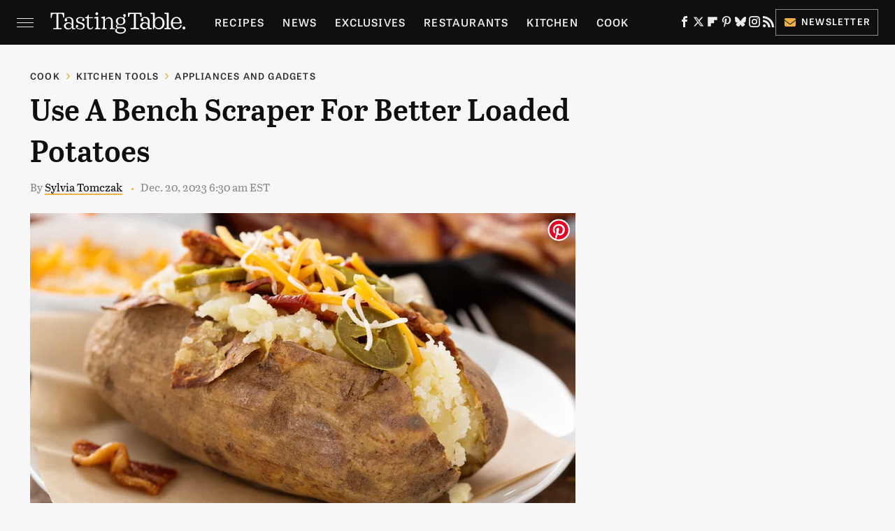

--- FILE ---
content_type: text/plain; charset=utf-8
request_url: https://ads.adthrive.com/http-api/cv2
body_size: 3020
content:
{"om":["-nc8iX5vSM8","00xbjwwl","1","10011/140f603d0287260f11630805a1b59b3f","10011/5c318b44790eeb5c8b638875dd699ce4","10011/855b136a687537d76857f15c0c86e70b","10310289136970_462792978","11142692","1185:1610326628","11896988","12010080","12010084","12010088","12168663","12169133","12171239","124843_10","124844_23","124848_8","124853_8","1610326628","1610326728","17_23391194","17_23391224","17_23391302","17_24766961","17_24794122","1891/84806","1891/84814","1ftzvfyu","1ktgrre1","1li23of4","1szmtd70","201500252","201500256","202430_200_EAAYACogrPcXlVDpv4mCpFHbtASH4.EGy-m7zq791oD26KFcrCUyBCeqWqs_","2132:40175022","2132:42375961","2132:46038651","2249:650662457","2249:693167695","2307:1ftzvfyu","2307:3v2n6fcp","2307:5vb39qim","2307:7cmeqmw8","2307:7xb3th35","2307:7yz8chnz","2307:87gc0tji","2307:8orkh93v","2307:cqant14y","2307:f3tdw9f3","2307:fqeh4hao","2307:gn3plkq1","2307:l2s786m6","2307:plth4l1a","2307:revf1erj","2307:u4atmpu4","2307:x7xpgcfc","2307:xnfnfr4x","2307:zbtz7ea1","2409_25495_176_CR52092923","2409_25495_176_CR52092954","2409_25495_176_CR52092956","2409_25495_176_CR52092957","2409_25495_176_CR52092959","2409_25495_176_CR52150651","2409_25495_176_CR52153848","2409_25495_176_CR52178316","2409_25495_176_CR52178317","2409_25495_176_CR52186411","2409_25495_176_CR52238184","248492122","25_53v6aquw","25_8b5u826e","25_utberk8n","25_zwzjgvpw","262801","2676:86434654","2676:86698472","2676:86739704","2711_15052_11519008","2760:176_CR52092957","2760:176_CR52186411","28925636","2jjp1phz","308_125204_13","31810016","33605623","3490:CR52178317","3490:CR52223939","3658_15078_87gc0tji","3658_15078_revf1erj","3658_15106_u4atmpu4","3658_15761_T26365763","381513943572","3858:12879052","3LMBEkP-wis","3aptpnuj","3v2n6fcp","409_216386","409_216416","409_216502","409_225982","409_225987","409_226328","409_227223","409_227227","409_228354","409_230721","44023623","44629254","45089369","4714_18819_6K7NHUDLURAMBL4T2AERRF","4714_18819_ALQQUE7BVFADLM7S6FUTKQ","4714_18819_QLFFVWP2RZEMXINOFQ45X5","47869802","48877306","4etfwvf1","4fk9nxse","50923117","514819301","52032031","54779847","54779856","54779873","5510:uivzqpih","5510:ujl9wsn7","55726194","557_409_216596","557_409_220343","557_409_220344","557_409_220358","557_409_220366","557_409_228363","55826909","558_93_u4atmpu4","56341213","564549740","60638194","6126589193","618876699","619089559","61916211","61916223","61916225","61916229","61926845","61932920","61932925","61945704","627290883","627301267","627506494","628013471","628086965","628223277","628360582","628444259","628444262","628444349","628444433","628444439","628456310","628456379","628622163","628622172","628622241","628622247","628622250","628683371","628687043","628687460","628687463","628803013","628841673","629007394","629009180","629168001","629168010","629171196","63038025","63117005","6329018","63t6qg56","663293761","66_2talke8jld8img5yutvv","680_99480_700109389","697893306","6ejtrnf9","6mrds7pc","6tj9m7jw","6uykb2q5","700109389","702397981","702423494","704889081","704899863","705115332","705115442","705116521","705415296","705939494","7354_138543_85808987","7354_217088_86434184","7354_217088_86434384","7354_217088_86434480","7354_217088_86434747","7354_217088_86434787","7354_217088_86739504","74243_74_17414988","74wv3qdx","764048175513","76mreekc","794109848040","794459604362","794di3me","7969_149355_45142083","7cmeqmw8","7sf7w6kh","81103016","8160967","85402401","85943196","86434083","86690080","87gc0tji","8orkh93v","9057/0328842c8f1d017570ede5c97267f40d","9057/211d1f0fa71d1a58cabee51f2180e38f","9057/2b998d6f4c5a0c05df886b030a2b7b59","9057/b232bee09e318349723e6bde72381ba0","90_12219554","965gfa0s","9yffr0hr","a3ts2hcp","a7wye4jw","af9kspoi","alcoo4e5","ascierwp","axihqhfq","bd5xg6f6","bpecuyjx","bwthmrr1","c2fv14pu","cqant14y","cr-2azmi2ttuatj","cr-2azmi2ttubwe","cr-2azmi2ttubxe","cr-8itw2d8r87rgv2","cr-a9s2xgzrubwj","cr-aav22g2vubwj","cr-aawz2m4vubwj","cr-hrtwp4wgubwe","cr-kz4ol95lubwe","cr-nc7d09kgu9vd","cr-nc7d09kgubwe","cr-nc7d09kgubxe","cr-oz2rzuqluatj","cr-yow2qpavubxe","cv0h9mrv","cymho2zs","d42sqlzp","dft15s69","dsp-404751","dsugp5th","eal0nev6","enu91vr1","f3tdw9f3","f6ik4wlr","f7u6bcn5","fjp0ceax","fleb9ndb","g749lgab","h4x8d2p8","hffavbt7","hueqprai","i2aglcoy","j39smngx","jsy1a3jk","kdsr5zay","kk2985768bd","kl6f4xmt","klqiditz","kz8629zd","l2s786m6","lshbpt6z","mmr74uc4","mznp7ktv","n8w0plts","njv4j143","nnkhm999","nv0uqrqm","o5xj653n","ocwq7ydo","ooo6jtia","ozdii3rw","pi9dvb89","piwneqqj","pkydekxi","plth4l1a","ppn03peq","r0u09phz","r6vl3f1t","s37ll62x","t73gfjqn","ti0s3bz3","ttjmhjja","u4atmpu4","uf7vbcrs","uivzqpih","ujl9wsn7","uqph5v76","v705kko8","vdcb5d4i","vdpy7l2e","wih2rdv3","wvuhrb6o","xnfnfr4x","y141rtv6","yi6qlg3p","zaiy3lqy","zep75yl2","zfexqyi5","zisbjpsl","53v6aquw","7979132","7979135"],"pmp":[],"adomains":["123notices.com","1md.org","about.bugmd.com","acelauncher.com","adameve.com","akusoli.com","allyspin.com","askanexpertonline.com","atomapplications.com","bassbet.com","betsson.gr","biz-zone.co","bizreach.jp","braverx.com","bubbleroom.se","bugmd.com","buydrcleanspray.com","byrna.com","capitaloneshopping.com","clarifion.com","combatironapparel.com","controlcase.com","convertwithwave.com","cotosen.com","countingmypennies.com","cratedb.com","croisieurope.be","cs.money","dallasnews.com","definition.org","derila-ergo.com","dhgate.com","dhs.gov","displate.com","easyprint.app","easyrecipefinder.co","fabpop.net","familynow.club","fla-keys.com","folkaly.com","g123.jp","gameswaka.com","getbugmd.com","getconsumerchoice.com","getcubbie.com","gowavebrowser.co","gowdr.com","gransino.com","grosvenorcasinos.com","guard.io","hero-wars.com","holts.com","instantbuzz.net","itsmanual.com","jackpotcitycasino.com","justanswer.com","justanswer.es","la-date.com","lightinthebox.com","liverrenew.com","local.com","lovehoney.com","lulutox.com","lymphsystemsupport.com","manualsdirectory.org","meccabingo.com","medimops.de","mensdrivingforce.com","millioner.com","miniretornaveis.com","mobiplus.me","myiq.com","national-lottery.co.uk","naturalhealthreports.net","nbliver360.com","nikke-global.com","nordicspirit.co.uk","nuubu.com","onlinemanualspdf.co","original-play.com","outliermodel.com","paperela.com","paradisestays.site","parasiterelief.com","peta.org","photoshelter.com","plannedparenthood.org","playvod-za.com","printeasilyapp.com","printwithwave.com","profitor.com","quicklearnx.com","quickrecipehub.com","rakuten-sec.co.jp","rangeusa.com","refinancegold.com","robocat.com","royalcaribbean.com","saba.com.mx","shift.com","simple.life","spinbara.com","systeme.io","taboola.com","tackenberg.de","temu.com","tenfactorialrocks.com","theoceanac.com","topaipick.com","totaladblock.com","usconcealedcarry.com","vagisil.com","vegashero.com","vegogarden.com","veryfast.io","viewmanuals.com","viewrecipe.net","votervoice.net","vuse.com","wavebrowser.co","wavebrowserpro.com","weareplannedparenthood.org","xiaflex.com","yourchamilia.com"]}